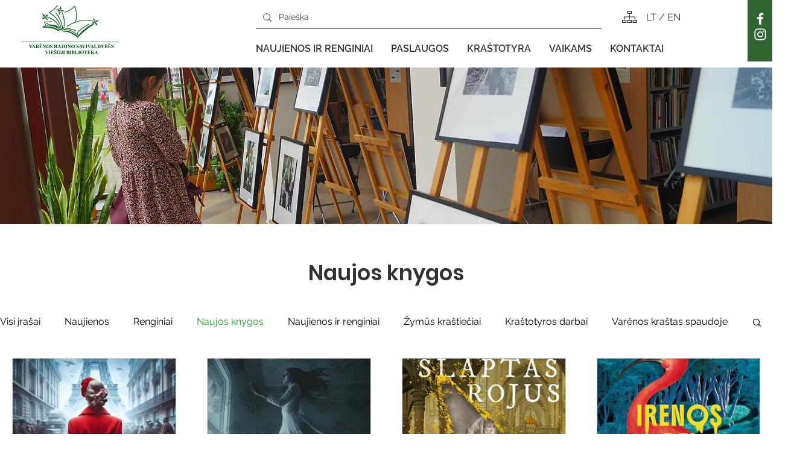

--- FILE ---
content_type: text/css; charset=utf-8
request_url: https://www.varenosvb.lt/_serverless/pro-gallery-css-v4-server/layoutCss?ver=2&id=pro-blog&items=0_534_801%7C0_532_801%7C0_534_801%7C0_534_801%7C0_522_801%7C0_534_801%7C0_534_801%7C0_534_801%7C0_534_801%7C0_534_801%7C0_524_801%7C0_514_801%7C0_417_621%7C0_527_801%7C0_534_801%7C0_156_231%7C0_534_801%7C0_580_800%7C0_575_801%7C0_422_626&container=594_1240_4037_720&options=gallerySizeType:px%7CgallerySizePx:292%7CimageMargin:51%7CisRTL:false%7CgalleryLayout:2%7CtitlePlacement:SHOW_BELOW%7CcubeRatio:1%7CisVertical:true%7CtextBoxHeight:241
body_size: -83
content:
#pro-gallery-pro-blog [data-hook="item-container"][data-idx="0"].gallery-item-container{opacity: 1 !important;display: block !important;transition: opacity .2s ease !important;top: 0px !important;left: 0px !important;right: auto !important;height: 512px !important;width: 272px !important;} #pro-gallery-pro-blog [data-hook="item-container"][data-idx="0"] .gallery-item-common-info-outer{height: 241px !important;} #pro-gallery-pro-blog [data-hook="item-container"][data-idx="0"] .gallery-item-common-info{height: 241px !important;width: 100% !important;} #pro-gallery-pro-blog [data-hook="item-container"][data-idx="0"] .gallery-item-wrapper{width: 272px !important;height: 271px !important;margin: 0 !important;} #pro-gallery-pro-blog [data-hook="item-container"][data-idx="0"] .gallery-item-content{width: 272px !important;height: 271px !important;margin: 0px 0px !important;opacity: 1 !important;} #pro-gallery-pro-blog [data-hook="item-container"][data-idx="0"] .gallery-item-hover{width: 272px !important;height: 271px !important;opacity: 1 !important;} #pro-gallery-pro-blog [data-hook="item-container"][data-idx="0"] .item-hover-flex-container{width: 272px !important;height: 271px !important;margin: 0px 0px !important;opacity: 1 !important;} #pro-gallery-pro-blog [data-hook="item-container"][data-idx="0"] .gallery-item-wrapper img{width: 100% !important;height: 100% !important;opacity: 1 !important;} #pro-gallery-pro-blog [data-hook="item-container"][data-idx="1"].gallery-item-container{opacity: 1 !important;display: block !important;transition: opacity .2s ease !important;top: 0px !important;left: 323px !important;right: auto !important;height: 512px !important;width: 272px !important;} #pro-gallery-pro-blog [data-hook="item-container"][data-idx="1"] .gallery-item-common-info-outer{height: 241px !important;} #pro-gallery-pro-blog [data-hook="item-container"][data-idx="1"] .gallery-item-common-info{height: 241px !important;width: 100% !important;} #pro-gallery-pro-blog [data-hook="item-container"][data-idx="1"] .gallery-item-wrapper{width: 272px !important;height: 271px !important;margin: 0 !important;} #pro-gallery-pro-blog [data-hook="item-container"][data-idx="1"] .gallery-item-content{width: 272px !important;height: 271px !important;margin: 0px 0px !important;opacity: 1 !important;} #pro-gallery-pro-blog [data-hook="item-container"][data-idx="1"] .gallery-item-hover{width: 272px !important;height: 271px !important;opacity: 1 !important;} #pro-gallery-pro-blog [data-hook="item-container"][data-idx="1"] .item-hover-flex-container{width: 272px !important;height: 271px !important;margin: 0px 0px !important;opacity: 1 !important;} #pro-gallery-pro-blog [data-hook="item-container"][data-idx="1"] .gallery-item-wrapper img{width: 100% !important;height: 100% !important;opacity: 1 !important;} #pro-gallery-pro-blog [data-hook="item-container"][data-idx="2"].gallery-item-container{opacity: 1 !important;display: block !important;transition: opacity .2s ease !important;top: 0px !important;left: 646px !important;right: auto !important;height: 512px !important;width: 272px !important;} #pro-gallery-pro-blog [data-hook="item-container"][data-idx="2"] .gallery-item-common-info-outer{height: 241px !important;} #pro-gallery-pro-blog [data-hook="item-container"][data-idx="2"] .gallery-item-common-info{height: 241px !important;width: 100% !important;} #pro-gallery-pro-blog [data-hook="item-container"][data-idx="2"] .gallery-item-wrapper{width: 272px !important;height: 271px !important;margin: 0 !important;} #pro-gallery-pro-blog [data-hook="item-container"][data-idx="2"] .gallery-item-content{width: 272px !important;height: 271px !important;margin: 0px 0px !important;opacity: 1 !important;} #pro-gallery-pro-blog [data-hook="item-container"][data-idx="2"] .gallery-item-hover{width: 272px !important;height: 271px !important;opacity: 1 !important;} #pro-gallery-pro-blog [data-hook="item-container"][data-idx="2"] .item-hover-flex-container{width: 272px !important;height: 271px !important;margin: 0px 0px !important;opacity: 1 !important;} #pro-gallery-pro-blog [data-hook="item-container"][data-idx="2"] .gallery-item-wrapper img{width: 100% !important;height: 100% !important;opacity: 1 !important;} #pro-gallery-pro-blog [data-hook="item-container"][data-idx="3"].gallery-item-container{opacity: 1 !important;display: block !important;transition: opacity .2s ease !important;top: 0px !important;left: 969px !important;right: auto !important;height: 512px !important;width: 271px !important;} #pro-gallery-pro-blog [data-hook="item-container"][data-idx="3"] .gallery-item-common-info-outer{height: 241px !important;} #pro-gallery-pro-blog [data-hook="item-container"][data-idx="3"] .gallery-item-common-info{height: 241px !important;width: 100% !important;} #pro-gallery-pro-blog [data-hook="item-container"][data-idx="3"] .gallery-item-wrapper{width: 271px !important;height: 271px !important;margin: 0 !important;} #pro-gallery-pro-blog [data-hook="item-container"][data-idx="3"] .gallery-item-content{width: 271px !important;height: 271px !important;margin: 0px 0px !important;opacity: 1 !important;} #pro-gallery-pro-blog [data-hook="item-container"][data-idx="3"] .gallery-item-hover{width: 271px !important;height: 271px !important;opacity: 1 !important;} #pro-gallery-pro-blog [data-hook="item-container"][data-idx="3"] .item-hover-flex-container{width: 271px !important;height: 271px !important;margin: 0px 0px !important;opacity: 1 !important;} #pro-gallery-pro-blog [data-hook="item-container"][data-idx="3"] .gallery-item-wrapper img{width: 100% !important;height: 100% !important;opacity: 1 !important;} #pro-gallery-pro-blog [data-hook="item-container"][data-idx="4"].gallery-item-container{opacity: 1 !important;display: block !important;transition: opacity .2s ease !important;top: 563px !important;left: 0px !important;right: auto !important;height: 512px !important;width: 272px !important;} #pro-gallery-pro-blog [data-hook="item-container"][data-idx="4"] .gallery-item-common-info-outer{height: 241px !important;} #pro-gallery-pro-blog [data-hook="item-container"][data-idx="4"] .gallery-item-common-info{height: 241px !important;width: 100% !important;} #pro-gallery-pro-blog [data-hook="item-container"][data-idx="4"] .gallery-item-wrapper{width: 272px !important;height: 271px !important;margin: 0 !important;} #pro-gallery-pro-blog [data-hook="item-container"][data-idx="4"] .gallery-item-content{width: 272px !important;height: 271px !important;margin: 0px 0px !important;opacity: 1 !important;} #pro-gallery-pro-blog [data-hook="item-container"][data-idx="4"] .gallery-item-hover{width: 272px !important;height: 271px !important;opacity: 1 !important;} #pro-gallery-pro-blog [data-hook="item-container"][data-idx="4"] .item-hover-flex-container{width: 272px !important;height: 271px !important;margin: 0px 0px !important;opacity: 1 !important;} #pro-gallery-pro-blog [data-hook="item-container"][data-idx="4"] .gallery-item-wrapper img{width: 100% !important;height: 100% !important;opacity: 1 !important;} #pro-gallery-pro-blog [data-hook="item-container"][data-idx="5"]{display: none !important;} #pro-gallery-pro-blog [data-hook="item-container"][data-idx="6"]{display: none !important;} #pro-gallery-pro-blog [data-hook="item-container"][data-idx="7"]{display: none !important;} #pro-gallery-pro-blog [data-hook="item-container"][data-idx="8"]{display: none !important;} #pro-gallery-pro-blog [data-hook="item-container"][data-idx="9"]{display: none !important;} #pro-gallery-pro-blog [data-hook="item-container"][data-idx="10"]{display: none !important;} #pro-gallery-pro-blog [data-hook="item-container"][data-idx="11"]{display: none !important;} #pro-gallery-pro-blog [data-hook="item-container"][data-idx="12"]{display: none !important;} #pro-gallery-pro-blog [data-hook="item-container"][data-idx="13"]{display: none !important;} #pro-gallery-pro-blog [data-hook="item-container"][data-idx="14"]{display: none !important;} #pro-gallery-pro-blog [data-hook="item-container"][data-idx="15"]{display: none !important;} #pro-gallery-pro-blog [data-hook="item-container"][data-idx="16"]{display: none !important;} #pro-gallery-pro-blog [data-hook="item-container"][data-idx="17"]{display: none !important;} #pro-gallery-pro-blog [data-hook="item-container"][data-idx="18"]{display: none !important;} #pro-gallery-pro-blog [data-hook="item-container"][data-idx="19"]{display: none !important;} #pro-gallery-pro-blog .pro-gallery-prerender{height:2764px !important;}#pro-gallery-pro-blog {height:2764px !important; width:1240px !important;}#pro-gallery-pro-blog .pro-gallery-margin-container {height:2764px !important;}#pro-gallery-pro-blog .pro-gallery {height:2764px !important; width:1240px !important;}#pro-gallery-pro-blog .pro-gallery-parent-container {height:2764px !important; width:1291px !important;}